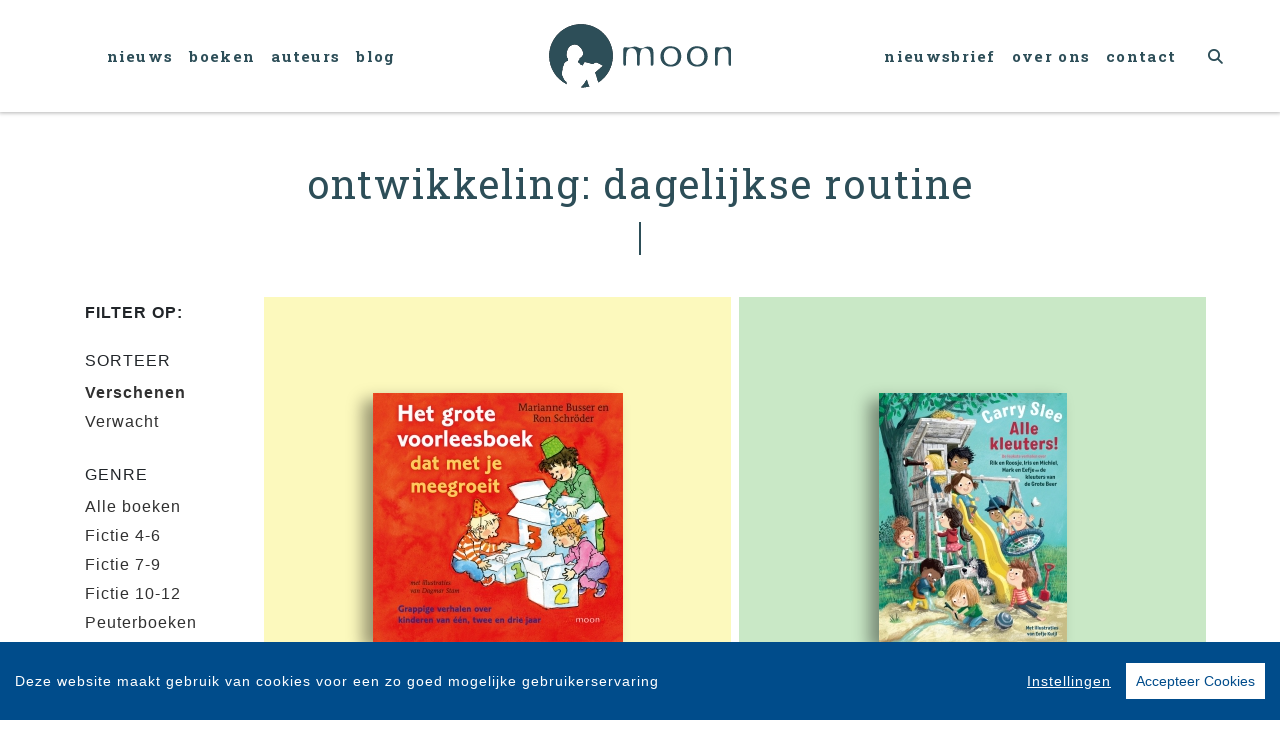

--- FILE ---
content_type: text/html; charset=UTF-8
request_url: https://kinderboeken.uitgeverijmoon.nl/boeken/?filter=thema:YBLM
body_size: 6133
content:
<!DOCTYPE html>
<html lang="nl-NL">
	<head>
		<meta charset="utf-8">
		<meta http-equiv="X-UA-Compatible" content="IE=edge">
		<meta name="viewport" content="width=device-width, initial-scale=1">
		<!-- SEO OPTIMALISATION -->
		<title>Boeken - Ontwikkeling: dagelijkse routine - Moon - Kinderboeken</title>
		<meta name="description" content="Een overzicht van alle boeken van Moon - Kinderboeken">
		<meta name="robots" content="index, follow, max-snippet:-1, max-image-preview:large, max-video-preview:-1"/>
		
		<meta property="og:locale" content="nl_NL"/>
		<meta property="og:type" content="website"/>
				<meta property="og:title" content="Boeken - Ontwikkeling: dagelijkse routine - Moon - Kinderboeken"/>
				<meta property="og:description" content="Een overzicht van alle boeken van Moon - Kinderboeken"/>
		<meta property="og:url" content="https://kinderboeken.uitgeverijmoon.nl/boeken/?filter=thema:YBLM"/>
		<meta property="og:site_name" content="Moon - Kinderboeken"/>
		<meta property="article:publisher" content="https://www.facebook.com/uitgeverijmoon"/>
				<meta property="og:image" content="https://kinderboeken.uitgeverijmoon.nl/includes/images/Uitgeverij-Moon.jpg"/>
		<meta property="og:image:width" content="1920"/>
		<meta property="og:image:height" content="628"/>
																		<meta name="fb:page_id" content="107306112675577"/>
		<meta name="twitter:card" content="summary_large_image"/>
		<meta name="twitter:site" content="@moonuitgevers"/>
		<meta name="twitter:creator" content="@moonuitgevers">
		<meta name="twitter:data1" content="€ "> 
		<meta name="twitter:label1" content="Prijs"> 
				<script type="application/ld+json">
			[{"@context":"https:\/\/schema.org","@type":"WebPage","name":"Moon - Kinderboeken","description":"Een overzicht van alle boeken van Moon - Kinderboeken","publisher":{"@type":"Organization","name":"Moon - Kinderboeken","foundingLocation":"Amsterdam","legalName":"Overamstel Uitgevers bv","numberOfEmployees":"45","slogan":"Kinderboeken die kinderen \u00e9cht leuk vinden","telephone":"+31204624300","address":{"@type":"PostalAddress","addressLocality":"Amsterdam","addressRegion":"Noord-Holland","postalCode":"1096 BK","streetAddress":"Paul van Vlissingenstraat 18","addressCountry":"NL"},"logo":{"@type":"ImageObject","url":"https:\/\/kinderboeken.uitgeverijmoon.nl\/includes\/images\/imprints\/logo-moon.jpg"}}},{"@context":"https:\/\/schema.org","@type":"WebSite","name":"Moon - Kinderboeken","url":"https:\/\/kinderboeken.uitgeverijmoon.nl","sameAs":["https:\/\/www.facebook.com\/uitgeverijmoon","https:\/\/www.instagram.com\/moonuitgevers","https:\/\/x.com\/moonuitgevers","https:\/\/www.youtube.com\/c\/uitgeverijmoon"],"potentialAction":{"@type":"SearchAction","target":"https:\/\/kinderboeken.uitgeverijmoon.nl\/zoeken\/index.html?q={search_term}","query-input":"required name=search_term"}},{"@context":"https:\/\/schema.org","@type":"BreadcrumbList","itemListElement":[{"@type":"ListItem","position":1,"name":"Home","item":"https:\/\/kinderboeken.uitgeverijmoon.nl\/"},{"@type":"ListItem","position":2,"name":"Boeken","item":"https:\/\/kinderboeken.uitgeverijmoon.nl\/boeken\/"}]}]
		</script>
				<link rel="canonical" href="https://kinderboeken.uitgeverijmoon.nl/boeken/?filter=thema:YBLM"/>
		<!-- Google Font -->
		<link rel="preconnect" href="https://fonts.gstatic.com">
		<link rel="preconnect" href="https://fonts.googleapis.com"> 

		<!-- jQuery -->
		<script src="/vendor/components/jquery/jquery.min.js,q45fa9f6d.pagespeed.jm.T-7rMj-j57.js"></script>
		
		<!-- INVIEW JS -->
		<script defer>//<![CDATA[
!function(a){"function"==typeof define&&define.amd?define(["jquery"],a):"object"==typeof exports?module.exports=a(require("jquery")):a(jQuery)}(function(a){function i(){var b,c,d={height:f.innerHeight,width:f.innerWidth};return d.height||(b=e.compatMode,(b||!a.support.boxModel)&&(c="CSS1Compat"===b?g:e.body,d={height:c.clientHeight,width:c.clientWidth})),d}function j(){return{top:f.pageYOffset||g.scrollTop||e.body.scrollTop,left:f.pageXOffset||g.scrollLeft||e.body.scrollLeft}}function k(){if(b.length){var e=0,f=a.map(b,function(a){var b=a.data.selector,c=a.$element;return b?c.find(b):c});for(c=c||i(),d=d||j();e<b.length;e++)if(a.contains(g,f[e][0])){var h=a(f[e]),k={height:h[0].offsetHeight,width:h[0].offsetWidth},l=h.offset(),m=h.data("inview");if(!d||!c)return;l.top+k.height>d.top&&l.top<d.top+c.height&&l.left+k.width>d.left&&l.left<d.left+c.width?m||h.data("inview",!0).trigger("inview",[!0]):m&&h.data("inview",!1).trigger("inview",[!1])}}}var c,d,h,b=[],e=document,f=window,g=e.documentElement;a.event.special.inview={add:function(c){b.push({data:c,$element:a(this),element:this}),!h&&b.length&&(h=setInterval(k,250))},remove:function(a){for(var c=0;c<b.length;c++){var d=b[c];if(d.element===this&&d.data.guid===a.guid){b.splice(c,1);break}}b.length||(clearInterval(h),h=null)}},a(f).on("scroll resize scrollstop",function(){c=d=null}),!g.addEventListener&&g.attachEvent&&g.attachEvent("onfocusin",function(){d=null})});
//]]></script>		
		
		<!-- Bootstrap CSS -->
		<link rel="stylesheet" href="/A.vendor,,_twitter,,_bootstrap,,_dist,,_css,,_bootstrap.min.css,,q45fa9f6d+includes,,_addons,,_owlcarousel,,_dist,,_assets,,_owl.carousel.min.css,,q45fa9f6d+includes,,_addons,,_owlcarousel,,_dist,,_assets,,_owl.theme.default.min.css,,q45fa9f6d+vendor,,_fortawesome,,_font-awesome,,_css,,_all.min.css,,q45fa9f6d,Mcc.fmTTAIigmI.css.pagespeed.cf.3I2iGdSoeO.css"/>
		<!-- Bootstrap JS -->
		<script src="/vendor/twitter/bootstrap/dist/js/bootstrap.bundle.min.js,q45fa9f6d.pagespeed.jm.pX06etCYIn.js" defer></script>
		
		<!-- Owl Carrousel-->
		
		
		<script src="/includes/addons/owlcarousel/dist/owl.carousel.min.js,q45fa9f6d.pagespeed.jm.iD9BtIsBTL.js" defer></script>
		
		<!-- CookieConsent -->
		<script src="/includes/addons/cookieconsent/cookieconsent.min.js,q45fa9f6d.pagespeed.jm.3ZuXYaoNf0.js" defer></script>
		<script src="/includes/addons/cookieconsent/configuration.min.js,q45fa9f6d.pagespeed.jm.s_3RLE3JwZ.js" defer></script>
		
		<!-- Base Scripts -->
		<script src="/includes/scripts/overamstel.base.min.js,q45fa9f6d.pagespeed.jm.bO9c7EQ3m6.js" defer></script>
		
		<!-- FontAwesome -->
		
		
		<!-- Base StyleSheet -->
		<link rel="stylesheet" href="/includes/styles/A.overamstel.base.min.css,q45fa9f6d.pagespeed.cf.B2MmClIWCA.css">
		
				<!-- Favicon -->
		<link rel="apple-touch-icon" sizes="180x180" href="/includes/images/seo/xapple-touch-icon.png.pagespeed.ic.n4reR1ZFBk.webp">
		<link rel="icon" type="image/png" sizes="32x32" href="/includes/images/seo/xfavicon-32x32.png.pagespeed.ic.ismwz6kTrJ.webp">
		<link rel="icon" type="image/png" sizes="16x16" href="/includes/images/seo/xfavicon-16x16.png.pagespeed.ic.ZoFpk0zpoA.webp">
		<link rel="manifest" href="/includes/images/seo/site.webmanifest">
		<link rel="mask-icon" href="/includes/images/seo/safari-pinned-tab.svg" color="#007090">
		<link rel="shortcut icon" href="/includes/images/seo/favicon.ico">
		<meta name="msapplication-TileColor" content="#ffffff">
		<meta name="msapplication-config" content="/includes/images/seo/browserconfig.xml">
		<meta name="theme-color" content="#ffffff">	</head>
	<body class="background-default">
				<!-- Fixed navbar -->
		<nav class="navbar navbar-expand-lg navbar-light bg-light navbar-custom pt-lg-4 py-xl-4 sticky-top">	
			<!--  Show this only on mobile to medium screens  -->
			<div class="d-md-block d-lg-none w-100">
				<div class="row align-items-center">
					<div class="col-2 float-left text-left">
						<button class="navbar-toggler hidden-md-up float-left searchBtnMini button collapsed" type="button" name="Open menu" aria-label="Open menu" data-toggle="collapse" data-target="#navbarResponsive">
							<span class="text-color-green"> </span>
							<span class="text-color-green"> </span>
							<span class="text-color-green"> </span>
						</button> 
					</div>	
					<div class="col-8 text-center py-1">
						<a class="navbar-brand mx-auto" href="/"><img src="/includes/images/imprints/imprint-moon.min.svg" alt="Moon - Kinderboeken - logo" width="360" height="127" class="logo_small"></a>
					</div>			
					<div class="col-2 float-right text-right">
						<button class="hidden-md-up float-right searchBtn searchBtnMini button text-color-green" name="Zoeken" aria-label="Zoeken" type="button"><i class="fas fa-search"></i></button> 
					</div>	
				</div>
			</div>
			
			<!--  Use flexbox utility classes to change how the child elements are justified  -->
			<div class="collapse navbar-collapse justify-content-center text-bold" id="navbarResponsive">
				<div class="row align-items-center no-gutter">
					<div class="col-lg-4 m-0 p-0 ml-md-4 ml-lg-0 px-5">
						<ul class="navbar-nav float-lg-right">
							<li class="nav-item mx-3 mx-md-0">
								<a class="nav-link text-color-navbar font-base text-weight-bold" href="/nieuws/">Nieuws</a>
							</li>
							<li class="nav-item mx-3 mx-md-0">
								<a class="nav-link text-color-navbar font-base text-weight-bold" href="/boeken/">Boeken</a>
							</li>
							<li class="nav-item mx-3 mx-md-0">
								<a class="nav-link text-color-navbar font-base text-weight-bold" href="/auteurs/">Auteurs</a>
							</li>
							<li class="nav-item mx-3 mx-md-0">
								<a class="nav-link text-color-navbar font-base text-weight-bold" href="/blog/">Blog</a>
							</li>
						</ul>
					</div>
					<div class="col-lg-4 text-center d-none d-lg-block logo_big_container px-5 pb-md-3 pb-xl-0">
						<!--Show this only lg screens and up-->
						<a class="d-none d-lg-block" href="/"><img src="/includes/images/imprints/imprint-moon.min.svg" alt="Moon - Kinderboeken - Logo" width="360" height="127" class="logo_big"></a>
					</div>
					<div class="col-lg-4 m-0 p-0 ml-md-4 ml-lg-0 px-5">
						<ul class="navbar-nav float-lg-left">
							<li class="nav-item mx-3 mx-md-0">
								<a class="nav-link text-nowrap text-color-navbar font-base text-weight-bold" href="/nieuwsbrief/">Nieuwsbrief</a>
							</li>
							<li class="nav-item mx-3 mx-md-0">
								<a class="nav-link text-nowrap text-color-navbar font-base text-weight-bold" href="/over-ons.html">Over Ons</a>
							</li>
							<li class="nav-item mx-3 mx-md-0">
								<a class="nav-link text-nowrap text-color-navbar font-base text-weight-bold" href="/contact.html">Contact</a>
							</li>
							<li class="nav-item ml-lg-3 d-none d-lg-block">
								<a class="nav-link text-color-navbar searchBtn" href="#" aria-label="Zoeken openen"><i class="fas fa-search"></i></a>
							</li>
						</ul>
					</div>
				</div>
			</div>
		</nav>
		<!-- END Fixed navbar -->
		<!-- SEARCHFORM -->
		<div class="searchForm container-fluid m-0 p-0">
						<button type="button" class="close m-3 searchClose d-none d-lg-block" aria-label="Close">
				<span aria-hidden="true">&times;</span>
			</button>
						<div class="py-4 d-none d-lg-block"></div>
			<div class="py-3 d-sm-block d-lg-none"></div>
					<!-- TITLE HEADER 2 -->		
		<div class="container text-center" style="position:relative!important;">
			<div class="h2 text-lowercase text-weight-normal" style="background: #fff;z-index:2; position:relative!important;">Zoeken</div>
			<div class="row mx-auto" style="z-index:1;">
				<div class="col mx-auto">
					<span class="verticalline"></span>
				</div>
			</div>
		</div>
		<div class="py-2"></div>
		<!-- /TITLE HEADER 2 --> 
	
			<div class="container">
				<form action="/zoeken/index.html" id="search" method="get">
					<div class="input-group mx-auto" style="max-width:600px;">
						<label for="q" style="display:none">Zoek naar boeken, auteurs, nieuws</label>
						<input type="text" class="form-control searchBox" id="q" name="q" placeholder="Zoek naar boeken, auteurs, nieuws" value="" required>
						<label for="qFilter" style="display:none">Zoek naar boeken, auteurs, nieuws</label>
						<select class="custom-select searchFilter" id="qFilter" name="qFilter" style="width:auto;">
							  <option value="qFilter">Alles</option>
							  							  <option value="nieuws">Nieuws</option>
							  							  <option value="blog">Blog</option>
							  							  <option value="work">Boeken</option>
							  							  <option value="contributor">Auteurs</option>
							  							</select>
						<div class="input-group-append">
							<button class="btn btn-secondary searchSubmit" type="button">
								<i class="fa fa-search"></i>
							</button>
						</div>
					</div>
				</form>
			</div>
			<div class="py-4 d-none d-lg-block"></div>
			<div class="py-3 d-sm-block d-lg-none"></div>
		</div>
		<!-- /SEARCHFORM -->
		<!-- FACETS -->
				<!-- /FACETS -->
		<!-- SUGGESTIONS -->
				<!-- /SUGGESTIONS -->		

<div class="py-4"></div>
		<!-- TITLE HEADER 2 -->		
		<div class="container text-center" style="position:relative!important;">
			<div class="h2 text-lowercase pltext text-weight-normal" style="background: #fff;z-index:2; position:relative!important;">Ontwikkeling: dagelijkse routine</div>
			<div class="row mx-auto plline" style="z-index:1;">
				<div class="col mx-auto">
					<span class="verticalline"></span>
				</div>
			</div>
		</div>
		<div class="py-2"></div>
		<!-- /TITLE HEADER 2 --> 
	
		<div class="container-fluid container-md container-booksgrid">
			<div class="container d-block d-lg-none text-center">
				<div class="row">
										<div class="dropdown col float-right p-0">
						<button class="btn btn-sm btn-secondary dropdown-toggle" type="button" id="filterSorteer" data-toggle="dropdown" aria-haspopup="true" aria-expanded="false">
							Sorteer
						</button>			
						<div class="dropdown-menu" aria-labelledby="filterSorteer">
													<a class="dropdown-item" href="/boeken/?sort=verschenen&filter=thema:YBLM">Verschenen</a>
													<a class="dropdown-item" href="/boeken/?sort=verwacht&filter=thema:YBLM">Verwacht</a>
												</div>
					</div>
																				<div class="dropdown col float-right p-0">
						<button class="btn btn-sm btn-secondary dropdown-toggle" type="button" id="filterGenre" data-toggle="dropdown" aria-haspopup="true" aria-expanded="false">
							Genre
						</button>			
						<div class="dropdown-menu" aria-labelledby="filterGenre">
													<a class="dropdown-item" href="/boeken/?filter=alle-boeken">Alle boeken</a>
													<a class="dropdown-item" href="/boeken/?filter=fictie-4-6">Fictie 4-6</a>
													<a class="dropdown-item" href="/boeken/?filter=fictie-7-9">Fictie 7-9</a>
													<a class="dropdown-item" href="/boeken/?filter=fictie-10-12">Fictie 10-12</a>
													<a class="dropdown-item" href="/boeken/?filter=peuterboeken">Peuterboeken</a>
													<a class="dropdown-item" href="/boeken/?filter=kleuterboeken">Kleuterboeken</a>
													<a class="dropdown-item" href="/boeken/?filter=prentenboeken">Prentenboeken</a>
													<a class="dropdown-item" href="/boeken/?filter=carry-slee">Carry Slee</a>
													<a class="dropdown-item" href="/boeken/?filter=busser-en-schroeder">Busser en Schröder</a>
												</div>
					</div>
																								</div>
			</div>
			<div class="py-2"></div>			<div class="row">
				<div class="col-2 d-none d-lg-block">
						<div class="bold text-uppercase pt-2">Filter op:</div>	
												<div class="pb-2 pt-4 text-uppercase">Sorteer</div>
						<ul class="footerlist m-0 p-0">
																				<li class="bold">Verschenen</li>
																											<li><a href="/boeken/?sort=verwacht&filter=thema:YBLM">Verwacht</a></li>
																			</ul>
																								<div class="pb-2 pt-4 text-uppercase">Genre</div>
							<ul class="footerlist m-0 p-0">
																							<li><a href="/boeken/?filter=alle-boeken">Alle boeken</a></li>
																															<li><a href="/boeken/?filter=fictie-4-6">Fictie 4-6</a></li>
																															<li><a href="/boeken/?filter=fictie-7-9">Fictie 7-9</a></li>
																															<li><a href="/boeken/?filter=fictie-10-12">Fictie 10-12</a></li>
																															<li><a href="/boeken/?filter=peuterboeken">Peuterboeken</a></li>
																															<li><a href="/boeken/?filter=kleuterboeken">Kleuterboeken</a></li>
																															<li><a href="/boeken/?filter=prentenboeken">Prentenboeken</a></li>
																															<li><a href="/boeken/?filter=carry-slee">Carry Slee</a></li>
																															<li><a href="/boeken/?filter=busser-en-schroeder">Busser en Schröder</a></li>
																						</ul>
																												</div>
				<div class="col-12 col-lg-10 text-center container-books">
										<div class="row">
									<div class="col-sm m-1 bg-1">	
				<div class="py-3 py-xl-5"></div>		
								<a href="/boek/52/marianne-busser-ron-schroeder-het-grote-voorleesboek-dat-met-je-meegroeit.html" target="_self"><img src="https://cdn.boekhub.overamstel.com/styles/thumbnail/public/contentfile/front/9789048860807_151.jpg?itok=nDyt_4IZ" alt="Marianne Busser & Ron Schröder - Het grote voorleesboek dat met je meegroeit" width="250" height="249" class="bookcover m-auto h-auto" style="max-height:250px; max-width: 75%;" loading="lazy"></a>
								<div class="py-3"></div>
				<div class="h4 text-wrap px-2 booktitle text-black text-weight-normal text2-weight-normal font-base"><a href="/boek/52/marianne-busser-ron-schroeder-het-grote-voorleesboek-dat-met-je-meegroeit.html" class="text-black">Het grote voorleesboek dat met je meegroeit</a></div>	
				<div class="h5 px-2 text-black text-weight-light text2-weight-light font-base">Marianne Busser & Ron Schröder</div>
				<div class="py-3 py-xl-5"></div>
			</div>
									<div class="col-sm m-1 bg-2">	
				<div class="py-3 py-xl-5"></div>		
								<a href="/boek/426/carry-slee-alle-kleuters.html" target="_self"><img src="https://cdn.boekhub.overamstel.com/styles/thumbnail/public/contentfile/front/9789048849536_1386.jpg?itok=5tj9j_C4" alt="Carry Slee - Alle kleuters!" width="188" height="250" class="bookcover m-auto h-auto" style="max-height:250px; max-width: 75%;" loading="lazy"></a>
								<div class="py-3"></div>
				<div class="h4 text-wrap px-2 booktitle text-black text-weight-normal text2-weight-normal font-base"><a href="/boek/426/carry-slee-alle-kleuters.html" class="text-black">Alle kleuters!</a></div>	
				<div class="h5 px-2 text-black text-weight-light text2-weight-light font-base">Carry Slee</div>
				<div class="py-3 py-xl-5"></div>
			</div>
											</div>
					<div class="row">
																							</div>
					<div class="row">
																							</div>
					<div class="row">
																							</div>
									</div>
			</div>
		</div>
			
	
<div class="py-4"></div>				
<div class="py-5"></div>
<div class="py-2"></div>

		

				<!-- TITLE HEADER 2 -->
		<div class="container text-center" style="">
			<h2 class="h2 text-lowercase">Blijf op de hoogte</h2>
		</div>
		<!-- /TITLE HEADER 2 -->			
		
		<div class="container">
			<div class=" pt-4">
				<p class="font-base text-center">Volg onze sociale media voor het laatste nieuws</a></p>
			</div>
			<div class="col-md socialicons text-center pt-4">
										<a href="https://www.facebook.com/uitgeverijmoon" class="px-2 px-md-4" target="_blank" rel="noreferrer" aria-label="Moon - Facebook"><i class="fab fa-facebook-f"></i></a>
										<a href="https://www.instagram.com/moonuitgevers" class="px-2 px-md-4" target="_blank" rel="noreferrer" aria-label="Moon - Instagram"><i class="fab fa-instagram"></i></a>
										<a href="https://x.com/moonuitgevers" class="px-2 px-md-4" target="_blank" rel="noreferrer" aria-label="Moon - X"><i class="fab fa-x-twitter"></i></a>
										<a href="https://www.youtube.com/c/uitgeverijmoon" class="px-2 px-md-4" target="_blank" rel="noreferrer" aria-label="Moon - YouTube"><i class="fab fa-youtube"></i></a>
								</div>

			<div class="py-3"></div>
		</div>
	
<div class="py-5"></div>
<div class="py-2"></div>
	
		<footer>
			<div class="container-fluid text-white">
				<div class="container-fluid p-0 py-4 py-lg-5">
					<div class="row">
						<div class="col-lg text-center">
							<div class="small m-0 my-4 p-0 font-bold">Moon - Kinderboeken is onderdeel van</div>
							<a href="https://www.overamsteluitgevers.com" rel="noreferrer" target="_blank"><img src="/includes/images/logo-overamstel.svg" alt="Overamstel Uitgevers - Logo" width="400" height="97" class="mx-2" style="max-width:200px;"/></a>
						</div>	
						<div class="col-lg small text-center text-lg-right mb-3 text-nowrap">
							<b class="font-bold">Overamstel Uitgevers bv</b><br/>
							Paul van Vlissingenstraat 18<br/>
							1096 BK Amsterdam<br/>
							Nederland<br/>
							<a href="tel:+31204624300" style="font-weight: normal" class="text-white">020-462 4300</a>
						</div>
						<div class="col-lg small text-center text-lg-left mb-3 text-nowrap">
							<b class="font-bold">Overamstel Uitgevers België nv</b><br/>
							Leopold De Waelstraat 17A<br/>
							2000 Antwerpen<br/>
							België<br/>
							<a href="tel:+3233024210" style="font-weight: normal" class="text-white">03-3024210</a>
						</div>
						<div class="col-lg text-center text-lg-right">
							<ul class="footerlist m-0 p-0 py-xs-3 mr-lg-5 font-bold">  
								<li>
									<a href="/contact.html">Contact</a>
								</li>	
								<li>
									<a href="https://www.overamsteluitgevers.com/vacatures/" rel="noreferrer" target="_blank">Vacatures</a>
								</li>	
								<li>
									<a href="https://www.overamsteluitgevers.com/manuscripten.html" rel="noreferrer" target="_blank">Manuscripten</a>
								</li>	
								<li>
									<a href="/privacy-policy.html">Privacystatement</a>
								</li>	
								<li>
									<a href="/cookie-statement.html">Cookiestatement</a>
								</li>	
								<li>
									<a href="#" class="ignorelink ccb__edit">Cookie-instellingen</a>
								</li>			  
							</ul>
						</div>
					</div>
				</div>
				<div class="text-center py-3 smallest"><small>Copyright &copy; 2007-2026 Overamstel Uitgevers - Alle rechten voorbehouden - Ontwerp door <a href="https://www.dogandpony.nl" target="_blank" rel="noreferrer" class="text-white">Dog and Pony</a></small></div> 
			</div>
		</footer>
	
<!-- Global site tag (gtag.js) - Google Analytics -->

<script async src="https://www.googletagmanager.com/gtag/js?id=G-M0B4J4E6TN" data-consent="google-tag-manager"></script>
<script type="text/plain" data-consent="google-tag-manager">
	window.dataLayer = window.dataLayer || [];
	function gtag(){dataLayer.push(arguments);}
	gtag('js', new Date());
	gtag('set', 'anonymizeIp', true);
	gtag('set', 'allow_ad_personalization_signals', false);
	gtag('set', 'allow_google_signals', false);
	gtag('set', 'forceSSL', true);
	gtag('config', 'G-M0B4J4E6TN');
</script>
<!-- GA only execute when cookie consent approved -->
<script type="text/plain" data-consent="google-ads">
	gtag('set', 'anonymizeIp', false);
	gtag('set', 'allow_ad_personalization_signals', true);
	gtag('set', 'allow_google_signals', true);
</script>
<script type="text/plain" data-consent="google-tag-manager">
	gtag('send', 'pageview');
</script>

<!-- END Global site tag (gtag.js) - Google Analytics -->	<!-- Facebook Pixel Code -->
<script type="text/plain" data-consent="fbp">
  
  !function(f,b,e,v,n,t,s)
  {if(f.fbq)return;n=f.fbq=function(){n.callMethod?
  n.callMethod.apply(n,arguments):n.queue.push(arguments)};
  if(!f._fbq)f._fbq=n;n.push=n;n.loaded=!0;n.version='2.0';
  n.queue=[];t=b.createElement(e);t.async=!0;
  t.src=v;s=b.getElementsByTagName(e)[0];
  s.parentNode.insertBefore(t,s)}(window, document,'script',
  'https://connect.facebook.net/en_US/fbevents.js');
  fbq('init', '1552049628340276');
  fbq('track', 'PageView');

  
</script>
<!-- End Facebook Pixel Code --></body>
</html>		
